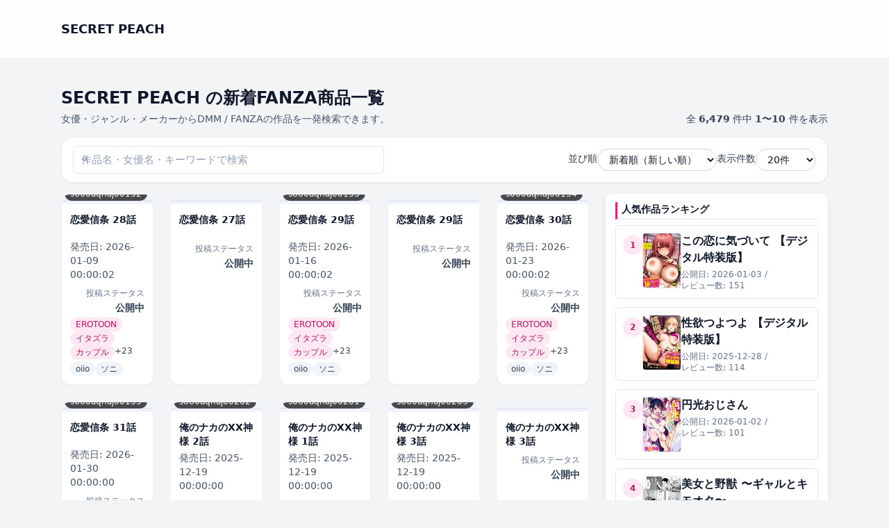

--- FILE ---
content_type: text/html; charset=UTF-8
request_url: https://s-momo.rdy.jp/?cid=k837asani00407
body_size: 56693
content:
<!DOCTYPE html>
<html lang="ja">
<head>
	<meta charset="UTF-8">

	<!-- ▼ レスポンシブ対応 -->
	<meta name="viewport" content="width=device-width, initial-scale=1">
	
			<link rel="canonical" href="https://s-momo.rdy.jp/">
	
	<link rel="next" href="https://s-momo.rdy.jp/page/2/?cid=k837asani00407" />

	
	<title>SECRET PEACH &#8211; 成人向けマンガ</title>
<meta name='robots' content='max-image-preview:large' />
<style id='wp-img-auto-sizes-contain-inline-css' type='text/css'>
img:is([sizes=auto i],[sizes^="auto," i]){contain-intrinsic-size:3000px 1500px}
/*# sourceURL=wp-img-auto-sizes-contain-inline-css */
</style>
<style id='wp-emoji-styles-inline-css' type='text/css'>

	img.wp-smiley, img.emoji {
		display: inline !important;
		border: none !important;
		box-shadow: none !important;
		height: 1em !important;
		width: 1em !important;
		margin: 0 0.07em !important;
		vertical-align: -0.1em !important;
		background: none !important;
		padding: 0 !important;
	}
/*# sourceURL=wp-emoji-styles-inline-css */
</style>
<style id='wp-block-library-inline-css' type='text/css'>
:root{--wp-block-synced-color:#7a00df;--wp-block-synced-color--rgb:122,0,223;--wp-bound-block-color:var(--wp-block-synced-color);--wp-editor-canvas-background:#ddd;--wp-admin-theme-color:#007cba;--wp-admin-theme-color--rgb:0,124,186;--wp-admin-theme-color-darker-10:#006ba1;--wp-admin-theme-color-darker-10--rgb:0,107,160.5;--wp-admin-theme-color-darker-20:#005a87;--wp-admin-theme-color-darker-20--rgb:0,90,135;--wp-admin-border-width-focus:2px}@media (min-resolution:192dpi){:root{--wp-admin-border-width-focus:1.5px}}.wp-element-button{cursor:pointer}:root .has-very-light-gray-background-color{background-color:#eee}:root .has-very-dark-gray-background-color{background-color:#313131}:root .has-very-light-gray-color{color:#eee}:root .has-very-dark-gray-color{color:#313131}:root .has-vivid-green-cyan-to-vivid-cyan-blue-gradient-background{background:linear-gradient(135deg,#00d084,#0693e3)}:root .has-purple-crush-gradient-background{background:linear-gradient(135deg,#34e2e4,#4721fb 50%,#ab1dfe)}:root .has-hazy-dawn-gradient-background{background:linear-gradient(135deg,#faaca8,#dad0ec)}:root .has-subdued-olive-gradient-background{background:linear-gradient(135deg,#fafae1,#67a671)}:root .has-atomic-cream-gradient-background{background:linear-gradient(135deg,#fdd79a,#004a59)}:root .has-nightshade-gradient-background{background:linear-gradient(135deg,#330968,#31cdcf)}:root .has-midnight-gradient-background{background:linear-gradient(135deg,#020381,#2874fc)}:root{--wp--preset--font-size--normal:16px;--wp--preset--font-size--huge:42px}.has-regular-font-size{font-size:1em}.has-larger-font-size{font-size:2.625em}.has-normal-font-size{font-size:var(--wp--preset--font-size--normal)}.has-huge-font-size{font-size:var(--wp--preset--font-size--huge)}.has-text-align-center{text-align:center}.has-text-align-left{text-align:left}.has-text-align-right{text-align:right}.has-fit-text{white-space:nowrap!important}#end-resizable-editor-section{display:none}.aligncenter{clear:both}.items-justified-left{justify-content:flex-start}.items-justified-center{justify-content:center}.items-justified-right{justify-content:flex-end}.items-justified-space-between{justify-content:space-between}.screen-reader-text{border:0;clip-path:inset(50%);height:1px;margin:-1px;overflow:hidden;padding:0;position:absolute;width:1px;word-wrap:normal!important}.screen-reader-text:focus{background-color:#ddd;clip-path:none;color:#444;display:block;font-size:1em;height:auto;left:5px;line-height:normal;padding:15px 23px 14px;text-decoration:none;top:5px;width:auto;z-index:100000}html :where(.has-border-color){border-style:solid}html :where([style*=border-top-color]){border-top-style:solid}html :where([style*=border-right-color]){border-right-style:solid}html :where([style*=border-bottom-color]){border-bottom-style:solid}html :where([style*=border-left-color]){border-left-style:solid}html :where([style*=border-width]){border-style:solid}html :where([style*=border-top-width]){border-top-style:solid}html :where([style*=border-right-width]){border-right-style:solid}html :where([style*=border-bottom-width]){border-bottom-style:solid}html :where([style*=border-left-width]){border-left-style:solid}html :where(img[class*=wp-image-]){height:auto;max-width:100%}:where(figure){margin:0 0 1em}html :where(.is-position-sticky){--wp-admin--admin-bar--position-offset:var(--wp-admin--admin-bar--height,0px)}@media screen and (max-width:600px){html :where(.is-position-sticky){--wp-admin--admin-bar--position-offset:0px}}

/*# sourceURL=wp-block-library-inline-css */
</style><style id='global-styles-inline-css' type='text/css'>
:root{--wp--preset--aspect-ratio--square: 1;--wp--preset--aspect-ratio--4-3: 4/3;--wp--preset--aspect-ratio--3-4: 3/4;--wp--preset--aspect-ratio--3-2: 3/2;--wp--preset--aspect-ratio--2-3: 2/3;--wp--preset--aspect-ratio--16-9: 16/9;--wp--preset--aspect-ratio--9-16: 9/16;--wp--preset--color--black: #000000;--wp--preset--color--cyan-bluish-gray: #abb8c3;--wp--preset--color--white: #ffffff;--wp--preset--color--pale-pink: #f78da7;--wp--preset--color--vivid-red: #cf2e2e;--wp--preset--color--luminous-vivid-orange: #ff6900;--wp--preset--color--luminous-vivid-amber: #fcb900;--wp--preset--color--light-green-cyan: #7bdcb5;--wp--preset--color--vivid-green-cyan: #00d084;--wp--preset--color--pale-cyan-blue: #8ed1fc;--wp--preset--color--vivid-cyan-blue: #0693e3;--wp--preset--color--vivid-purple: #9b51e0;--wp--preset--gradient--vivid-cyan-blue-to-vivid-purple: linear-gradient(135deg,rgb(6,147,227) 0%,rgb(155,81,224) 100%);--wp--preset--gradient--light-green-cyan-to-vivid-green-cyan: linear-gradient(135deg,rgb(122,220,180) 0%,rgb(0,208,130) 100%);--wp--preset--gradient--luminous-vivid-amber-to-luminous-vivid-orange: linear-gradient(135deg,rgb(252,185,0) 0%,rgb(255,105,0) 100%);--wp--preset--gradient--luminous-vivid-orange-to-vivid-red: linear-gradient(135deg,rgb(255,105,0) 0%,rgb(207,46,46) 100%);--wp--preset--gradient--very-light-gray-to-cyan-bluish-gray: linear-gradient(135deg,rgb(238,238,238) 0%,rgb(169,184,195) 100%);--wp--preset--gradient--cool-to-warm-spectrum: linear-gradient(135deg,rgb(74,234,220) 0%,rgb(151,120,209) 20%,rgb(207,42,186) 40%,rgb(238,44,130) 60%,rgb(251,105,98) 80%,rgb(254,248,76) 100%);--wp--preset--gradient--blush-light-purple: linear-gradient(135deg,rgb(255,206,236) 0%,rgb(152,150,240) 100%);--wp--preset--gradient--blush-bordeaux: linear-gradient(135deg,rgb(254,205,165) 0%,rgb(254,45,45) 50%,rgb(107,0,62) 100%);--wp--preset--gradient--luminous-dusk: linear-gradient(135deg,rgb(255,203,112) 0%,rgb(199,81,192) 50%,rgb(65,88,208) 100%);--wp--preset--gradient--pale-ocean: linear-gradient(135deg,rgb(255,245,203) 0%,rgb(182,227,212) 50%,rgb(51,167,181) 100%);--wp--preset--gradient--electric-grass: linear-gradient(135deg,rgb(202,248,128) 0%,rgb(113,206,126) 100%);--wp--preset--gradient--midnight: linear-gradient(135deg,rgb(2,3,129) 0%,rgb(40,116,252) 100%);--wp--preset--font-size--small: 13px;--wp--preset--font-size--medium: 20px;--wp--preset--font-size--large: 36px;--wp--preset--font-size--x-large: 42px;--wp--preset--spacing--20: 0.44rem;--wp--preset--spacing--30: 0.67rem;--wp--preset--spacing--40: 1rem;--wp--preset--spacing--50: 1.5rem;--wp--preset--spacing--60: 2.25rem;--wp--preset--spacing--70: 3.38rem;--wp--preset--spacing--80: 5.06rem;--wp--preset--shadow--natural: 6px 6px 9px rgba(0, 0, 0, 0.2);--wp--preset--shadow--deep: 12px 12px 50px rgba(0, 0, 0, 0.4);--wp--preset--shadow--sharp: 6px 6px 0px rgba(0, 0, 0, 0.2);--wp--preset--shadow--outlined: 6px 6px 0px -3px rgb(255, 255, 255), 6px 6px rgb(0, 0, 0);--wp--preset--shadow--crisp: 6px 6px 0px rgb(0, 0, 0);}:where(.is-layout-flex){gap: 0.5em;}:where(.is-layout-grid){gap: 0.5em;}body .is-layout-flex{display: flex;}.is-layout-flex{flex-wrap: wrap;align-items: center;}.is-layout-flex > :is(*, div){margin: 0;}body .is-layout-grid{display: grid;}.is-layout-grid > :is(*, div){margin: 0;}:where(.wp-block-columns.is-layout-flex){gap: 2em;}:where(.wp-block-columns.is-layout-grid){gap: 2em;}:where(.wp-block-post-template.is-layout-flex){gap: 1.25em;}:where(.wp-block-post-template.is-layout-grid){gap: 1.25em;}.has-black-color{color: var(--wp--preset--color--black) !important;}.has-cyan-bluish-gray-color{color: var(--wp--preset--color--cyan-bluish-gray) !important;}.has-white-color{color: var(--wp--preset--color--white) !important;}.has-pale-pink-color{color: var(--wp--preset--color--pale-pink) !important;}.has-vivid-red-color{color: var(--wp--preset--color--vivid-red) !important;}.has-luminous-vivid-orange-color{color: var(--wp--preset--color--luminous-vivid-orange) !important;}.has-luminous-vivid-amber-color{color: var(--wp--preset--color--luminous-vivid-amber) !important;}.has-light-green-cyan-color{color: var(--wp--preset--color--light-green-cyan) !important;}.has-vivid-green-cyan-color{color: var(--wp--preset--color--vivid-green-cyan) !important;}.has-pale-cyan-blue-color{color: var(--wp--preset--color--pale-cyan-blue) !important;}.has-vivid-cyan-blue-color{color: var(--wp--preset--color--vivid-cyan-blue) !important;}.has-vivid-purple-color{color: var(--wp--preset--color--vivid-purple) !important;}.has-black-background-color{background-color: var(--wp--preset--color--black) !important;}.has-cyan-bluish-gray-background-color{background-color: var(--wp--preset--color--cyan-bluish-gray) !important;}.has-white-background-color{background-color: var(--wp--preset--color--white) !important;}.has-pale-pink-background-color{background-color: var(--wp--preset--color--pale-pink) !important;}.has-vivid-red-background-color{background-color: var(--wp--preset--color--vivid-red) !important;}.has-luminous-vivid-orange-background-color{background-color: var(--wp--preset--color--luminous-vivid-orange) !important;}.has-luminous-vivid-amber-background-color{background-color: var(--wp--preset--color--luminous-vivid-amber) !important;}.has-light-green-cyan-background-color{background-color: var(--wp--preset--color--light-green-cyan) !important;}.has-vivid-green-cyan-background-color{background-color: var(--wp--preset--color--vivid-green-cyan) !important;}.has-pale-cyan-blue-background-color{background-color: var(--wp--preset--color--pale-cyan-blue) !important;}.has-vivid-cyan-blue-background-color{background-color: var(--wp--preset--color--vivid-cyan-blue) !important;}.has-vivid-purple-background-color{background-color: var(--wp--preset--color--vivid-purple) !important;}.has-black-border-color{border-color: var(--wp--preset--color--black) !important;}.has-cyan-bluish-gray-border-color{border-color: var(--wp--preset--color--cyan-bluish-gray) !important;}.has-white-border-color{border-color: var(--wp--preset--color--white) !important;}.has-pale-pink-border-color{border-color: var(--wp--preset--color--pale-pink) !important;}.has-vivid-red-border-color{border-color: var(--wp--preset--color--vivid-red) !important;}.has-luminous-vivid-orange-border-color{border-color: var(--wp--preset--color--luminous-vivid-orange) !important;}.has-luminous-vivid-amber-border-color{border-color: var(--wp--preset--color--luminous-vivid-amber) !important;}.has-light-green-cyan-border-color{border-color: var(--wp--preset--color--light-green-cyan) !important;}.has-vivid-green-cyan-border-color{border-color: var(--wp--preset--color--vivid-green-cyan) !important;}.has-pale-cyan-blue-border-color{border-color: var(--wp--preset--color--pale-cyan-blue) !important;}.has-vivid-cyan-blue-border-color{border-color: var(--wp--preset--color--vivid-cyan-blue) !important;}.has-vivid-purple-border-color{border-color: var(--wp--preset--color--vivid-purple) !important;}.has-vivid-cyan-blue-to-vivid-purple-gradient-background{background: var(--wp--preset--gradient--vivid-cyan-blue-to-vivid-purple) !important;}.has-light-green-cyan-to-vivid-green-cyan-gradient-background{background: var(--wp--preset--gradient--light-green-cyan-to-vivid-green-cyan) !important;}.has-luminous-vivid-amber-to-luminous-vivid-orange-gradient-background{background: var(--wp--preset--gradient--luminous-vivid-amber-to-luminous-vivid-orange) !important;}.has-luminous-vivid-orange-to-vivid-red-gradient-background{background: var(--wp--preset--gradient--luminous-vivid-orange-to-vivid-red) !important;}.has-very-light-gray-to-cyan-bluish-gray-gradient-background{background: var(--wp--preset--gradient--very-light-gray-to-cyan-bluish-gray) !important;}.has-cool-to-warm-spectrum-gradient-background{background: var(--wp--preset--gradient--cool-to-warm-spectrum) !important;}.has-blush-light-purple-gradient-background{background: var(--wp--preset--gradient--blush-light-purple) !important;}.has-blush-bordeaux-gradient-background{background: var(--wp--preset--gradient--blush-bordeaux) !important;}.has-luminous-dusk-gradient-background{background: var(--wp--preset--gradient--luminous-dusk) !important;}.has-pale-ocean-gradient-background{background: var(--wp--preset--gradient--pale-ocean) !important;}.has-electric-grass-gradient-background{background: var(--wp--preset--gradient--electric-grass) !important;}.has-midnight-gradient-background{background: var(--wp--preset--gradient--midnight) !important;}.has-small-font-size{font-size: var(--wp--preset--font-size--small) !important;}.has-medium-font-size{font-size: var(--wp--preset--font-size--medium) !important;}.has-large-font-size{font-size: var(--wp--preset--font-size--large) !important;}.has-x-large-font-size{font-size: var(--wp--preset--font-size--x-large) !important;}
/*# sourceURL=global-styles-inline-css */
</style>

<style id='classic-theme-styles-inline-css' type='text/css'>
/*! This file is auto-generated */
.wp-block-button__link{color:#fff;background-color:#32373c;border-radius:9999px;box-shadow:none;text-decoration:none;padding:calc(.667em + 2px) calc(1.333em + 2px);font-size:1.125em}.wp-block-file__button{background:#32373c;color:#fff;text-decoration:none}
/*# sourceURL=/wp-includes/css/classic-themes.min.css */
</style>
<link rel='stylesheet' id='dmmt-style-css' href='https://s-momo.rdy.jp/wp-content/themes/dmm-auto-theme/style.css?ver=2.0.5' type='text/css' media='all' />
<link rel='stylesheet' id='dmmt-child-style-css' href='https://s-momo.rdy.jp/wp-content/themes/dmm-auto-theme-child/style.css?ver=1.0.0' type='text/css' media='all' />
<link rel='stylesheet' id='dmm-auto-style-css' href='https://s-momo.rdy.jp/wp-content/themes/dmm-auto-theme/assets/build/style.css?ver=1768256794' type='text/css' media='all' />
<link rel="https://api.w.org/" href="https://s-momo.rdy.jp/wp-json/" /><link rel="EditURI" type="application/rsd+xml" title="RSD" href="https://s-momo.rdy.jp/xmlrpc.php?rsd" />
<meta name="generator" content="WordPress 6.9" />
	<!-- DMM Auto Theme: OGP / Twitter Card -->
	<meta property="og:title" content="SECRET PEACH &#8211; 成人向けマンガ">
	<meta property="og:description" content="成人向けマンガ">
	<meta property="og:url" content="https://s-momo.rdy.jp/dmm-item/s660aqnaj00132/">
	<meta property="og:site_name" content="SECRET PEACH">
	<meta property="og:type" content="website">
	
	<meta name="twitter:card" content="summary">
	<meta name="twitter:title" content="SECRET PEACH &#8211; 成人向けマンガ">
	<meta name="twitter:description" content="成人向けマンガ">
			<!-- Google tag (gtag.js) / GA4 -->
	<script async src="https://www.googletagmanager.com/gtag/js?id=G-JQB61FDNZL"></script>
	<script>
		window.dataLayer = window.dataLayer || [];
		function gtag(){dataLayer.push(arguments);}
		gtag('js', new Date());
		gtag('config', 'G-JQB61FDNZL');
	</script>
	</head>

<body class="home blog wp-embed-responsive wp-theme-dmm-auto-theme wp-child-theme-dmm-auto-theme-child">
<header class="dmmt-header sticky top-0 z-50 bg-white/90 backdrop-blur border-b border-slate-200">
	<div class="max-w-6xl mx-auto px-3 sm:px-4 lg:px-6 h-14 flex items-center justify-between gap-3">
		
		<!-- ロゴ -->
		<div class="flex items-center gap-2 min-w-0">
			<a href="https://s-momo.rdy.jp/" class="flex items-center gap-2">
									<span class="font-bold text-slate-900 text-base sm:text-lg truncate">
						SECRET PEACH					</span>
								</a>
		</div>

		<!-- PC ナビ（lg 以上で表示） -->
		<nav id="dmmt-header-nav" 
		class="hidden lg:flex items-center gap-5 text-[15px] font-medium text-slate-800">
					</nav>

		<!-- ハンバーガー（lg 未満で表示） -->
		<button
			type="button"
			id="dmmt-menu-toggle"
			class="inline-flex items-center justify-center lg:hidden rounded-full border border-slate-300 bg-white px-3 py-1.5 text-sm text-slate-700 shadow-sm"
			aria-label="メニューを開閉"
			aria-expanded="false"
		>
			<span class="mr-1.5 text-xs">MENU</span>
			<span class="flex flex-col gap-[3px]">
				<span class="block w-3.5 h-[2px] bg-slate-700 rounded"></span>
				<span class="block w-3.5 h-[2px] bg-slate-700 rounded"></span>
				<span class="block w-3.5 h-[2px] bg-slate-700 rounded"></span>
			</span>
		</button>
	</div>

	<!-- スマホドロワー（初期は非表示） -->
	<nav
		id="dmmt-mobile-nav"
		class="lg:hidden hidden border-t border-slate-200 bg-white"
	>
		<div class="max-w-6xl mx-auto px-3 sm:px-4 lg:px-6 py-1">
					</div>
	</nav>
</header>

<main class="site-main">
<main class="dmmt-main py-4 sm:py-6">
	<div class="max-w-6xl mx-auto px-3 sm:px-4 lg:px-6">

		<!-- タイトル + 件数 -->
		<div class="flex flex-col gap-2 sm:flex-row sm:items-end sm:justify-between mb-4">
			<div class="min-w-0">
				<h1 class="text-xl sm:text-2xl font-bold text-slate-900 leading-snug line-clamp-2">
					SECRET PEACH の新着FANZA商品一覧				</h1>

				
					<p class="mt-1 text-xs sm:text-sm text-slate-600">
						女優・ジャンル・メーカーからDMM / FANZAの作品を一発検索できます。					</p>

							</div>

							<div class="text-xs sm:text-sm text-slate-700 mt-1 sm:mt-0">
					全 <span class="font-semibold">6,479</span> 件中
					<span class="font-semibold">
						1〜10					</span> 件を表示
				</div>
					</div>

		<!-- ★ タイトル下ウィジェット（ホーム/一覧で自動切替） -->
		
		<!-- 検索 + 並び順 + 表示件数：ツールバー -->
		<form
			method="get"
			action="https://s-momo.rdy.jp/?cid=k837asani00407"
			class="mb-4 bg-white border border-slate-200/80 rounded-2xl px-3 py-3 sm:px-4 sm:py-3 shadow-sm flex flex-col gap-3 md:flex-row md:items-center md:justify-between"
		>
			<input type="hidden" name="cid" value="k837asani00407" />
			<!-- 左：検索ボックス（常に幅いっぱい） -->
			<div class="w-full md:max-w-md">
				<div class="relative">
					<input
						type="search"
						name="s"
						value=""
						class="w-full border border-slate-300 rounded-full pl-9 pr-10 py-2 text-sm
							   focus:outline-none focus:ring-2 focus:ring-pink-500 focus:border-pink-400
							   placeholder:text-slate-400 bg-white"
						placeholder="作品名・女優名・キーワードで検索"
					/>
					<span class="absolute left-3 top-1/2 -translate-y-1/2 text-slate-400 text-xs">
						🔍
					</span>

									</div>
			</div>

			<!-- 右：並び順 & 表示件数 -->
			<div class="flex flex-col sm:flex-row sm:flex-wrap items-stretch sm:items-center gap-2 sm:gap-3 md:gap-4 w-full md:w-auto sm:justify-end">

				<div class="flex items-center justify-between sm:justify-start gap-2 w-full sm:w-auto">
					<label for="sort" class="text-slate-700 text-sm whitespace-nowrap">並び順</label>
					<select
						name="sort"
						id="sort"
						onchange="this.form.submit()"
						class="border border-slate-300 rounded-full px-3 py-1.5 text-sm bg-white
							   focus:outline-none focus:ring-2 focus:ring-pink-500 focus:border-pink-400
							   w-40 sm:w-auto"
					>
						<option value="new"    selected='selected'>新着順（新しい順）</option>
						<option value="old"   >古い順</option>
						<option value="title" >タイトル順</option>
						<option value="rand"  >ランダム</option>
					</select>
				</div>

				<div class="flex items-center justify-between sm:justify-start gap-2 w-full sm:w-auto">
					<label for="per_page" class="text-slate-700 text-sm whitespace-nowrap">表示件数</label>
					<select
						name="per_page"
						id="per_page"
						onchange="this.form.submit()"
						class="border border-slate-300 rounded-full px-3 py-1.5 text-sm bg-white
							   focus:outline-none focus:ring-2 focus:ring-pink-500 focus:border-pink-400
							   w-32 sm:w-auto"
					>
													<option value="20" >
								20件
							</option>
													<option value="60" >
								60件
							</option>
													<option value="120" >
								120件
							</option>
											</select>
				</div>

			</div>
		</form>

		<!-- 絞り込みバッジ -->
		
		
			<!-- ★ 1カラム/2カラム切替（左メイン・右サイドバー） -->
			<div class="grid grid-cols-1 lg:grid-cols-[minmax(0,1fr)_320px] gap-6">

				<!-- メイン -->
				<div class="min-w-0">

					<!-- カードグリッド -->
					<div class="grid grid-cols-2 sm:grid-cols-3 lg:grid-cols-5 gap-3 sm:gap-4 md:gap-6">
						<a
	href="https://s-momo.rdy.jp/dmm-item/s660aqnaj00132/"
	class="group block bg-white rounded-xl shadow-sm hover:shadow-md transition-shadow duration-200 overflow-hidden border border-slate-100 "
>
	<!-- 画像部分 -->
	<div class="relative bg-slate-100 flex items-center justify-center pt-2 pb-1">
		<div
			class="relative w-full overflow-hidden rounded-sm bg-slate-100 border border-slate-200"
			style="aspect-ratio: 90 / 122;"
		>
							<img
					src="https://s-momo.rdy.jp/wp-content/uploads/2026/01/s660aqnaj00132pt.jpg"
					alt="恋愛信条 28話"
					loading="lazy"
					decoding="async"
					class="absolute inset-0 w-full h-full object-cover transition-transform duration-200 group-hover:scale-[1.03]"
				/>
					</div>

					<div class="absolute bottom-1 left-1">
				<span class="inline-flex items-center rounded-full bg-black/70 text-white text-[11px] sm:text-xs px-2 py-0.5">
					s660aqnaj00132				</span>
			</div>
			</div>

	<!-- テキスト部分 -->
	<div class="p-2 sm:p-3 flex flex-col gap-1">
		<h2 class="text-xs sm:text-sm font-semibold text-slate-900 leading-snug line-clamp-2 min-h-[2.5em]">
			恋愛信条 28話		</h2>

					<div class="mt-1 text-xs sm:text-sm text-slate-600">
				発売日:
				<span>2026-01-09 00:00:02</span>
			</div>
		
					<div class="text-right mt-1">
				<span class="text-slate-500 text-[11px] sm:text-xs">投稿ステータス</span>
				<div class="font-semibold text-xs sm:text-sm text-slate-700">
					公開中				</div>
			</div>
		
					<!-- カテゴリバッジ -->
							<div class="mt-1 flex flex-wrap gap-1">
											<span class="inline-flex items-center px-2 py-0.5 rounded-full text-xs sm:text-xs font-medium bg-pink-100 text-pink-700">
							EROTOON						</span>
											<span class="inline-flex items-center px-2 py-0.5 rounded-full text-xs sm:text-xs font-medium bg-pink-100 text-pink-700">
							イタズラ						</span>
											<span class="inline-flex items-center px-2 py-0.5 rounded-full text-xs sm:text-xs font-medium bg-pink-100 text-pink-700">
							カップル						</span>
					
											<span class="text-xs sm:text-xs text-slate-700">
							+23						</span>
									</div>
			
			<!-- タグバッジ -->
							<div class="mt-1 flex flex-wrap gap-1">
											<span class="inline-flex items-center px-2 py-0.5 rounded-full text-xs sm:text-xs font-medium bg-slate-100 text-slate-700">
							oiio						</span>
											<span class="inline-flex items-center px-2 py-0.5 rounded-full text-xs sm:text-xs font-medium bg-slate-100 text-slate-700">
							ソニ						</span>
					
									</div>
						</div>
</a><a
	href="https://s-momo.rdy.jp/dmm-item/s660aqnaj00131/"
	class="group block bg-white rounded-xl shadow-sm hover:shadow-md transition-shadow duration-200 overflow-hidden border border-slate-100 "
>
	<!-- 画像部分 -->
	<div class="relative bg-slate-100 flex items-center justify-center pt-2 pb-1">
		<div
			class="relative w-full overflow-hidden rounded-sm bg-slate-100 border border-slate-200"
			style="aspect-ratio: 90 / 122;"
		>
							<div class="absolute inset-0 flex items-center justify-center text-xs text-slate-400">
					No Image
				</div>
					</div>

			</div>

	<!-- テキスト部分 -->
	<div class="p-2 sm:p-3 flex flex-col gap-1">
		<h2 class="text-xs sm:text-sm font-semibold text-slate-900 leading-snug line-clamp-2 min-h-[2.5em]">
			恋愛信条 27話		</h2>

		
					<div class="text-right mt-1">
				<span class="text-slate-500 text-[11px] sm:text-xs">投稿ステータス</span>
				<div class="font-semibold text-xs sm:text-sm text-slate-700">
					公開中				</div>
			</div>
		
					<!-- カテゴリバッジ -->
			
			<!-- タグバッジ -->
						</div>
</a><a
	href="https://s-momo.rdy.jp/dmm-item/s660aqnaj00133-2/"
	class="group block bg-white rounded-xl shadow-sm hover:shadow-md transition-shadow duration-200 overflow-hidden border border-slate-100 "
>
	<!-- 画像部分 -->
	<div class="relative bg-slate-100 flex items-center justify-center pt-2 pb-1">
		<div
			class="relative w-full overflow-hidden rounded-sm bg-slate-100 border border-slate-200"
			style="aspect-ratio: 90 / 122;"
		>
							<img
					src="https://s-momo.rdy.jp/wp-content/uploads/2026/01/s660aqnaj00133pt-1.jpg"
					alt="恋愛信条 29話"
					loading="lazy"
					decoding="async"
					class="absolute inset-0 w-full h-full object-cover transition-transform duration-200 group-hover:scale-[1.03]"
				/>
					</div>

					<div class="absolute bottom-1 left-1">
				<span class="inline-flex items-center rounded-full bg-black/70 text-white text-[11px] sm:text-xs px-2 py-0.5">
					s660aqnaj00133				</span>
			</div>
			</div>

	<!-- テキスト部分 -->
	<div class="p-2 sm:p-3 flex flex-col gap-1">
		<h2 class="text-xs sm:text-sm font-semibold text-slate-900 leading-snug line-clamp-2 min-h-[2.5em]">
			恋愛信条 29話		</h2>

					<div class="mt-1 text-xs sm:text-sm text-slate-600">
				発売日:
				<span>2026-01-16 00:00:02</span>
			</div>
		
					<div class="text-right mt-1">
				<span class="text-slate-500 text-[11px] sm:text-xs">投稿ステータス</span>
				<div class="font-semibold text-xs sm:text-sm text-slate-700">
					公開中				</div>
			</div>
		
					<!-- カテゴリバッジ -->
							<div class="mt-1 flex flex-wrap gap-1">
											<span class="inline-flex items-center px-2 py-0.5 rounded-full text-xs sm:text-xs font-medium bg-pink-100 text-pink-700">
							EROTOON						</span>
											<span class="inline-flex items-center px-2 py-0.5 rounded-full text-xs sm:text-xs font-medium bg-pink-100 text-pink-700">
							イタズラ						</span>
											<span class="inline-flex items-center px-2 py-0.5 rounded-full text-xs sm:text-xs font-medium bg-pink-100 text-pink-700">
							カップル						</span>
					
											<span class="text-xs sm:text-xs text-slate-700">
							+23						</span>
									</div>
			
			<!-- タグバッジ -->
							<div class="mt-1 flex flex-wrap gap-1">
											<span class="inline-flex items-center px-2 py-0.5 rounded-full text-xs sm:text-xs font-medium bg-slate-100 text-slate-700">
							oiio						</span>
											<span class="inline-flex items-center px-2 py-0.5 rounded-full text-xs sm:text-xs font-medium bg-slate-100 text-slate-700">
							ソニ						</span>
					
									</div>
						</div>
</a><a
	href="https://s-momo.rdy.jp/dmm-item/s660aqnaj00133/"
	class="group block bg-white rounded-xl shadow-sm hover:shadow-md transition-shadow duration-200 overflow-hidden border border-slate-100 "
>
	<!-- 画像部分 -->
	<div class="relative bg-slate-100 flex items-center justify-center pt-2 pb-1">
		<div
			class="relative w-full overflow-hidden rounded-sm bg-slate-100 border border-slate-200"
			style="aspect-ratio: 90 / 122;"
		>
							<div class="absolute inset-0 flex items-center justify-center text-xs text-slate-400">
					No Image
				</div>
					</div>

			</div>

	<!-- テキスト部分 -->
	<div class="p-2 sm:p-3 flex flex-col gap-1">
		<h2 class="text-xs sm:text-sm font-semibold text-slate-900 leading-snug line-clamp-2 min-h-[2.5em]">
			恋愛信条 29話		</h2>

		
					<div class="text-right mt-1">
				<span class="text-slate-500 text-[11px] sm:text-xs">投稿ステータス</span>
				<div class="font-semibold text-xs sm:text-sm text-slate-700">
					公開中				</div>
			</div>
		
					<!-- カテゴリバッジ -->
			
			<!-- タグバッジ -->
						</div>
</a><a
	href="https://s-momo.rdy.jp/dmm-item/s660aqnaj00134/"
	class="group block bg-white rounded-xl shadow-sm hover:shadow-md transition-shadow duration-200 overflow-hidden border border-slate-100 "
>
	<!-- 画像部分 -->
	<div class="relative bg-slate-100 flex items-center justify-center pt-2 pb-1">
		<div
			class="relative w-full overflow-hidden rounded-sm bg-slate-100 border border-slate-200"
			style="aspect-ratio: 90 / 122;"
		>
							<img
					src="https://s-momo.rdy.jp/wp-content/uploads/2026/01/s660aqnaj00134pt-4.jpg"
					alt="恋愛信条 30話"
					loading="lazy"
					decoding="async"
					class="absolute inset-0 w-full h-full object-cover transition-transform duration-200 group-hover:scale-[1.03]"
				/>
					</div>

					<div class="absolute bottom-1 left-1">
				<span class="inline-flex items-center rounded-full bg-black/70 text-white text-[11px] sm:text-xs px-2 py-0.5">
					s660aqnaj00134				</span>
			</div>
			</div>

	<!-- テキスト部分 -->
	<div class="p-2 sm:p-3 flex flex-col gap-1">
		<h2 class="text-xs sm:text-sm font-semibold text-slate-900 leading-snug line-clamp-2 min-h-[2.5em]">
			恋愛信条 30話		</h2>

					<div class="mt-1 text-xs sm:text-sm text-slate-600">
				発売日:
				<span>2026-01-23 00:00:02</span>
			</div>
		
					<div class="text-right mt-1">
				<span class="text-slate-500 text-[11px] sm:text-xs">投稿ステータス</span>
				<div class="font-semibold text-xs sm:text-sm text-slate-700">
					公開中				</div>
			</div>
		
					<!-- カテゴリバッジ -->
							<div class="mt-1 flex flex-wrap gap-1">
											<span class="inline-flex items-center px-2 py-0.5 rounded-full text-xs sm:text-xs font-medium bg-pink-100 text-pink-700">
							EROTOON						</span>
											<span class="inline-flex items-center px-2 py-0.5 rounded-full text-xs sm:text-xs font-medium bg-pink-100 text-pink-700">
							イタズラ						</span>
											<span class="inline-flex items-center px-2 py-0.5 rounded-full text-xs sm:text-xs font-medium bg-pink-100 text-pink-700">
							カップル						</span>
					
											<span class="text-xs sm:text-xs text-slate-700">
							+23						</span>
									</div>
			
			<!-- タグバッジ -->
							<div class="mt-1 flex flex-wrap gap-1">
											<span class="inline-flex items-center px-2 py-0.5 rounded-full text-xs sm:text-xs font-medium bg-slate-100 text-slate-700">
							oiio						</span>
											<span class="inline-flex items-center px-2 py-0.5 rounded-full text-xs sm:text-xs font-medium bg-slate-100 text-slate-700">
							ソニ						</span>
					
									</div>
						</div>
</a><a
	href="https://s-momo.rdy.jp/dmm-item/s660aqnaj00135/"
	class="group block bg-white rounded-xl shadow-sm hover:shadow-md transition-shadow duration-200 overflow-hidden border border-slate-100 "
>
	<!-- 画像部分 -->
	<div class="relative bg-slate-100 flex items-center justify-center pt-2 pb-1">
		<div
			class="relative w-full overflow-hidden rounded-sm bg-slate-100 border border-slate-200"
			style="aspect-ratio: 90 / 122;"
		>
							<img
					src="https://s-momo.rdy.jp/wp-content/uploads/2026/01/s660aqnaj00135pt-4.jpg"
					alt="恋愛信条 31話"
					loading="lazy"
					decoding="async"
					class="absolute inset-0 w-full h-full object-cover transition-transform duration-200 group-hover:scale-[1.03]"
				/>
					</div>

					<div class="absolute bottom-1 left-1">
				<span class="inline-flex items-center rounded-full bg-black/70 text-white text-[11px] sm:text-xs px-2 py-0.5">
					s660aqnaj00135				</span>
			</div>
			</div>

	<!-- テキスト部分 -->
	<div class="p-2 sm:p-3 flex flex-col gap-1">
		<h2 class="text-xs sm:text-sm font-semibold text-slate-900 leading-snug line-clamp-2 min-h-[2.5em]">
			恋愛信条 31話		</h2>

					<div class="mt-1 text-xs sm:text-sm text-slate-600">
				発売日:
				<span>2026-01-30 00:00:00</span>
			</div>
		
					<div class="text-right mt-1">
				<span class="text-slate-500 text-[11px] sm:text-xs">投稿ステータス</span>
				<div class="font-semibold text-xs sm:text-sm text-slate-700">
					公開中				</div>
			</div>
		
					<!-- カテゴリバッジ -->
							<div class="mt-1 flex flex-wrap gap-1">
											<span class="inline-flex items-center px-2 py-0.5 rounded-full text-xs sm:text-xs font-medium bg-pink-100 text-pink-700">
							EROTOON						</span>
											<span class="inline-flex items-center px-2 py-0.5 rounded-full text-xs sm:text-xs font-medium bg-pink-100 text-pink-700">
							イタズラ						</span>
											<span class="inline-flex items-center px-2 py-0.5 rounded-full text-xs sm:text-xs font-medium bg-pink-100 text-pink-700">
							カップル						</span>
					
											<span class="text-xs sm:text-xs text-slate-700">
							+23						</span>
									</div>
			
			<!-- タグバッジ -->
							<div class="mt-1 flex flex-wrap gap-1">
											<span class="inline-flex items-center px-2 py-0.5 rounded-full text-xs sm:text-xs font-medium bg-slate-100 text-slate-700">
							oiio						</span>
											<span class="inline-flex items-center px-2 py-0.5 rounded-full text-xs sm:text-xs font-medium bg-slate-100 text-slate-700">
							ソニ						</span>
					
									</div>
						</div>
</a><a
	href="https://s-momo.rdy.jp/dmm-item/s660aqnaj00202/"
	class="group block bg-white rounded-xl shadow-sm hover:shadow-md transition-shadow duration-200 overflow-hidden border border-slate-100 "
>
	<!-- 画像部分 -->
	<div class="relative bg-slate-100 flex items-center justify-center pt-2 pb-1">
		<div
			class="relative w-full overflow-hidden rounded-sm bg-slate-100 border border-slate-200"
			style="aspect-ratio: 90 / 122;"
		>
							<img
					src="https://s-momo.rdy.jp/wp-content/uploads/2026/01/s660aqnaj00202pt-7.jpg"
					alt="俺のナカのXX神様 2話"
					loading="lazy"
					decoding="async"
					class="absolute inset-0 w-full h-full object-cover transition-transform duration-200 group-hover:scale-[1.03]"
				/>
					</div>

					<div class="absolute bottom-1 left-1">
				<span class="inline-flex items-center rounded-full bg-black/70 text-white text-[11px] sm:text-xs px-2 py-0.5">
					s660aqnaj00202				</span>
			</div>
			</div>

	<!-- テキスト部分 -->
	<div class="p-2 sm:p-3 flex flex-col gap-1">
		<h2 class="text-xs sm:text-sm font-semibold text-slate-900 leading-snug line-clamp-2 min-h-[2.5em]">
			俺のナカのXX神様 2話		</h2>

					<div class="mt-1 text-xs sm:text-sm text-slate-600">
				発売日:
				<span>2025-12-19 00:00:00</span>
			</div>
		
					<div class="text-right mt-1">
				<span class="text-slate-500 text-[11px] sm:text-xs">投稿ステータス</span>
				<div class="font-semibold text-xs sm:text-sm text-slate-700">
					公開中				</div>
			</div>
		
					<!-- カテゴリバッジ -->
							<div class="mt-1 flex flex-wrap gap-1">
											<span class="inline-flex items-center px-2 py-0.5 rounded-full text-xs sm:text-xs font-medium bg-pink-100 text-pink-700">
							EROTOON						</span>
											<span class="inline-flex items-center px-2 py-0.5 rounded-full text-xs sm:text-xs font-medium bg-pink-100 text-pink-700">
							お姉さん						</span>
											<span class="inline-flex items-center px-2 py-0.5 rounded-full text-xs sm:text-xs font-medium bg-pink-100 text-pink-700">
							ギャル						</span>
					
											<span class="text-xs sm:text-xs text-slate-700">
							+31						</span>
									</div>
			
			<!-- タグバッジ -->
							<div class="mt-1 flex flex-wrap gap-1">
											<span class="inline-flex items-center px-2 py-0.5 rounded-full text-xs sm:text-xs font-medium bg-slate-100 text-slate-700">
							うへん						</span>
											<span class="inline-flex items-center px-2 py-0.5 rounded-full text-xs sm:text-xs font-medium bg-slate-100 text-slate-700">
							そっくん						</span>
					
									</div>
						</div>
</a><a
	href="https://s-momo.rdy.jp/dmm-item/s660aqnaj00201/"
	class="group block bg-white rounded-xl shadow-sm hover:shadow-md transition-shadow duration-200 overflow-hidden border border-slate-100 "
>
	<!-- 画像部分 -->
	<div class="relative bg-slate-100 flex items-center justify-center pt-2 pb-1">
		<div
			class="relative w-full overflow-hidden rounded-sm bg-slate-100 border border-slate-200"
			style="aspect-ratio: 90 / 122;"
		>
							<img
					src="https://s-momo.rdy.jp/wp-content/uploads/2026/01/s660aqnaj00201pt-5.jpg"
					alt="俺のナカのXX神様 1話"
					loading="lazy"
					decoding="async"
					class="absolute inset-0 w-full h-full object-cover transition-transform duration-200 group-hover:scale-[1.03]"
				/>
					</div>

					<div class="absolute bottom-1 left-1">
				<span class="inline-flex items-center rounded-full bg-black/70 text-white text-[11px] sm:text-xs px-2 py-0.5">
					s660aqnaj00201				</span>
			</div>
			</div>

	<!-- テキスト部分 -->
	<div class="p-2 sm:p-3 flex flex-col gap-1">
		<h2 class="text-xs sm:text-sm font-semibold text-slate-900 leading-snug line-clamp-2 min-h-[2.5em]">
			俺のナカのXX神様 1話		</h2>

					<div class="mt-1 text-xs sm:text-sm text-slate-600">
				発売日:
				<span>2025-12-19 00:00:00</span>
			</div>
		
					<div class="text-right mt-1">
				<span class="text-slate-500 text-[11px] sm:text-xs">投稿ステータス</span>
				<div class="font-semibold text-xs sm:text-sm text-slate-700">
					公開中				</div>
			</div>
		
					<!-- カテゴリバッジ -->
							<div class="mt-1 flex flex-wrap gap-1">
											<span class="inline-flex items-center px-2 py-0.5 rounded-full text-xs sm:text-xs font-medium bg-pink-100 text-pink-700">
							EROTOON						</span>
											<span class="inline-flex items-center px-2 py-0.5 rounded-full text-xs sm:text-xs font-medium bg-pink-100 text-pink-700">
							お姉さん						</span>
											<span class="inline-flex items-center px-2 py-0.5 rounded-full text-xs sm:text-xs font-medium bg-pink-100 text-pink-700">
							ギャル						</span>
					
											<span class="text-xs sm:text-xs text-slate-700">
							+31						</span>
									</div>
			
			<!-- タグバッジ -->
							<div class="mt-1 flex flex-wrap gap-1">
											<span class="inline-flex items-center px-2 py-0.5 rounded-full text-xs sm:text-xs font-medium bg-slate-100 text-slate-700">
							うへん						</span>
											<span class="inline-flex items-center px-2 py-0.5 rounded-full text-xs sm:text-xs font-medium bg-slate-100 text-slate-700">
							そっくん						</span>
					
									</div>
						</div>
</a><a
	href="https://s-momo.rdy.jp/dmm-item/s660aqnaj00203-2/"
	class="group block bg-white rounded-xl shadow-sm hover:shadow-md transition-shadow duration-200 overflow-hidden border border-slate-100 "
>
	<!-- 画像部分 -->
	<div class="relative bg-slate-100 flex items-center justify-center pt-2 pb-1">
		<div
			class="relative w-full overflow-hidden rounded-sm bg-slate-100 border border-slate-200"
			style="aspect-ratio: 90 / 122;"
		>
							<img
					src="https://s-momo.rdy.jp/wp-content/uploads/2026/01/s660aqnaj00203pt-8.jpg"
					alt="俺のナカのXX神様 3話"
					loading="lazy"
					decoding="async"
					class="absolute inset-0 w-full h-full object-cover transition-transform duration-200 group-hover:scale-[1.03]"
				/>
					</div>

					<div class="absolute bottom-1 left-1">
				<span class="inline-flex items-center rounded-full bg-black/70 text-white text-[11px] sm:text-xs px-2 py-0.5">
					s660aqnaj00203				</span>
			</div>
			</div>

	<!-- テキスト部分 -->
	<div class="p-2 sm:p-3 flex flex-col gap-1">
		<h2 class="text-xs sm:text-sm font-semibold text-slate-900 leading-snug line-clamp-2 min-h-[2.5em]">
			俺のナカのXX神様 3話		</h2>

					<div class="mt-1 text-xs sm:text-sm text-slate-600">
				発売日:
				<span>2025-12-19 00:00:00</span>
			</div>
		
					<div class="text-right mt-1">
				<span class="text-slate-500 text-[11px] sm:text-xs">投稿ステータス</span>
				<div class="font-semibold text-xs sm:text-sm text-slate-700">
					公開中				</div>
			</div>
		
					<!-- カテゴリバッジ -->
							<div class="mt-1 flex flex-wrap gap-1">
											<span class="inline-flex items-center px-2 py-0.5 rounded-full text-xs sm:text-xs font-medium bg-pink-100 text-pink-700">
							EROTOON						</span>
											<span class="inline-flex items-center px-2 py-0.5 rounded-full text-xs sm:text-xs font-medium bg-pink-100 text-pink-700">
							お姉さん						</span>
											<span class="inline-flex items-center px-2 py-0.5 rounded-full text-xs sm:text-xs font-medium bg-pink-100 text-pink-700">
							ギャル						</span>
					
											<span class="text-xs sm:text-xs text-slate-700">
							+31						</span>
									</div>
			
			<!-- タグバッジ -->
							<div class="mt-1 flex flex-wrap gap-1">
											<span class="inline-flex items-center px-2 py-0.5 rounded-full text-xs sm:text-xs font-medium bg-slate-100 text-slate-700">
							うへん						</span>
											<span class="inline-flex items-center px-2 py-0.5 rounded-full text-xs sm:text-xs font-medium bg-slate-100 text-slate-700">
							そっくん						</span>
					
									</div>
						</div>
</a><a
	href="https://s-momo.rdy.jp/dmm-item/s660aqnaj00203/"
	class="group block bg-white rounded-xl shadow-sm hover:shadow-md transition-shadow duration-200 overflow-hidden border border-slate-100 "
>
	<!-- 画像部分 -->
	<div class="relative bg-slate-100 flex items-center justify-center pt-2 pb-1">
		<div
			class="relative w-full overflow-hidden rounded-sm bg-slate-100 border border-slate-200"
			style="aspect-ratio: 90 / 122;"
		>
							<div class="absolute inset-0 flex items-center justify-center text-xs text-slate-400">
					No Image
				</div>
					</div>

			</div>

	<!-- テキスト部分 -->
	<div class="p-2 sm:p-3 flex flex-col gap-1">
		<h2 class="text-xs sm:text-sm font-semibold text-slate-900 leading-snug line-clamp-2 min-h-[2.5em]">
			俺のナカのXX神様 3話		</h2>

		
					<div class="text-right mt-1">
				<span class="text-slate-500 text-[11px] sm:text-xs">投稿ステータス</span>
				<div class="font-semibold text-xs sm:text-sm text-slate-700">
					公開中				</div>
			</div>
		
					<!-- カテゴリバッジ -->
			
			<!-- タグバッジ -->
						</div>
</a>					</div>

					<!-- ★ カードグリッド下ウィジェット（ホーム/一覧で自動切替） -->
					
					<!-- ページネーション -->
					<div class="dmm-item-archive-pagination mt-6">
						<span aria-current="page" class="page-numbers current">1</span>
<a class="page-numbers" href="https://s-momo.rdy.jp/page/2/?cid=k837asani00407">2</a>
<span class="page-numbers dots">&hellip;</span>
<a class="page-numbers" href="https://s-momo.rdy.jp/page/648/?cid=k837asani00407">648</a>
<a class="next page-numbers" href="https://s-momo.rdy.jp/page/2/?cid=k837asani00407">
								<span class="inline sm:hidden">次ページ</span>
								<span class="hidden sm:inline">次へ</span>
							</a>					</div>

				</div><!-- /メイン -->

				<!-- サイドバー -->
									<aside class="dmmt-archive-sidebar space-y-4">
						<section id="dmmt_popular_items-4" class="widget widget_dmmt_popular_items"><h2 class="widget-title text-sm font-semibold mb-2">人気作品ランキング</h2>
			<ol class="space-y-3 text-[14px] sm:text-base">
														<li>
						<a
							href="https://s-momo.rdy.jp/dmm-item/dmmmg_3786/"
							class="flex gap-3 p-2.5 rounded-md border border-slate-200 bg-white hover:bg-slate-50 hover:shadow-sm transition text-slate-900 no-underline"
						>
							<div class="flex flex-col items-center justify-start pt-1 flex-shrink-0">
								<span class="inline-flex items-center justify-center w-7 h-7 rounded-full bg-pink-100 text-pink-700 text-[12px] font-bold">
									1								</span>
							</div>

							<div class="w-14 h-20 bg-slate-100 rounded overflow-hidden border border-slate-200 flex-shrink-0">
																	<img
										src="https://s-momo.rdy.jp/wp-content/uploads/2026/01/dmmmg_3786pt-4.jpg"
										alt="この恋に気づいて 【デジタル特装版】"
										class="w-full h-full object-cover"
										loading="lazy"
									/>
															</div>

							<div class="min-w-0">
								<div class="line-clamp-2 text-sm sm:text-base font-semibold">
									この恋に気づいて 【デジタル特装版】								</div>

								<div class="mt-1 text-[12px] sm:text-xs text-slate-500 flex flex-wrap items-center gap-1">
									<span>公開日: 2026-01-03</span>
																			<span class="mx-1">/</span>
										<span>
											レビュー数: 											151										</span>
																	</div>
							</div>
						</a>
					</li>
																			<li>
						<a
							href="https://s-momo.rdy.jp/dmm-item/k568agotp02611/"
							class="flex gap-3 p-2.5 rounded-md border border-slate-200 bg-white hover:bg-slate-50 hover:shadow-sm transition text-slate-900 no-underline"
						>
							<div class="flex flex-col items-center justify-start pt-1 flex-shrink-0">
								<span class="inline-flex items-center justify-center w-7 h-7 rounded-full bg-pink-100 text-pink-700 text-[12px] font-bold">
									2								</span>
							</div>

							<div class="w-14 h-20 bg-slate-100 rounded overflow-hidden border border-slate-200 flex-shrink-0">
																	<img
										src="https://s-momo.rdy.jp/wp-content/uploads/2025/12/k568agotp02611pt-27.jpg"
										alt="性欲つよつよ 【デジタル特装版】"
										class="w-full h-full object-cover"
										loading="lazy"
									/>
															</div>

							<div class="min-w-0">
								<div class="line-clamp-2 text-sm sm:text-base font-semibold">
									性欲つよつよ 【デジタル特装版】								</div>

								<div class="mt-1 text-[12px] sm:text-xs text-slate-500 flex flex-wrap items-center gap-1">
									<span>公開日: 2025-12-28</span>
																			<span class="mx-1">/</span>
										<span>
											レビュー数: 											114										</span>
																	</div>
							</div>
						</a>
					</li>
																			<li>
						<a
							href="https://s-momo.rdy.jp/dmm-item/b120ahit00813/"
							class="flex gap-3 p-2.5 rounded-md border border-slate-200 bg-white hover:bg-slate-50 hover:shadow-sm transition text-slate-900 no-underline"
						>
							<div class="flex flex-col items-center justify-start pt-1 flex-shrink-0">
								<span class="inline-flex items-center justify-center w-7 h-7 rounded-full bg-pink-100 text-pink-700 text-[12px] font-bold">
									3								</span>
							</div>

							<div class="w-14 h-20 bg-slate-100 rounded overflow-hidden border border-slate-200 flex-shrink-0">
																	<img
										src="https://s-momo.rdy.jp/wp-content/uploads/2026/01/b120ahit00813pt-4.jpg"
										alt="円光おじさん"
										class="w-full h-full object-cover"
										loading="lazy"
									/>
															</div>

							<div class="min-w-0">
								<div class="line-clamp-2 text-sm sm:text-base font-semibold">
									円光おじさん								</div>

								<div class="mt-1 text-[12px] sm:text-xs text-slate-500 flex flex-wrap items-center gap-1">
									<span>公開日: 2026-01-02</span>
																			<span class="mx-1">/</span>
										<span>
											レビュー数: 											101										</span>
																	</div>
							</div>
						</a>
					</li>
																			<li>
						<a
							href="https://s-momo.rdy.jp/dmm-item/dmmmg_3111/"
							class="flex gap-3 p-2.5 rounded-md border border-slate-200 bg-white hover:bg-slate-50 hover:shadow-sm transition text-slate-900 no-underline"
						>
							<div class="flex flex-col items-center justify-start pt-1 flex-shrink-0">
								<span class="inline-flex items-center justify-center w-7 h-7 rounded-full bg-pink-100 text-pink-700 text-[12px] font-bold">
									4								</span>
							</div>

							<div class="w-14 h-20 bg-slate-100 rounded overflow-hidden border border-slate-200 flex-shrink-0">
																	<img
										src="https://s-momo.rdy.jp/wp-content/uploads/2025/12/dmmmg_3111pt-27.jpg"
										alt="美女と野獣 〜ギャルとキモオタ〜"
										class="w-full h-full object-cover"
										loading="lazy"
									/>
															</div>

							<div class="min-w-0">
								<div class="line-clamp-2 text-sm sm:text-base font-semibold">
									美女と野獣 〜ギャルとキモオタ〜								</div>

								<div class="mt-1 text-[12px] sm:text-xs text-slate-500 flex flex-wrap items-center gap-1">
									<span>公開日: 2025-12-28</span>
																			<span class="mx-1">/</span>
										<span>
											レビュー数: 											99										</span>
																	</div>
							</div>
						</a>
					</li>
																			<li>
						<a
							href="https://s-momo.rdy.jp/dmm-item/b064bcmcm01664/"
							class="flex gap-3 p-2.5 rounded-md border border-slate-200 bg-white hover:bg-slate-50 hover:shadow-sm transition text-slate-900 no-underline"
						>
							<div class="flex flex-col items-center justify-start pt-1 flex-shrink-0">
								<span class="inline-flex items-center justify-center w-7 h-7 rounded-full bg-pink-100 text-pink-700 text-[12px] font-bold">
									5								</span>
							</div>

							<div class="w-14 h-20 bg-slate-100 rounded overflow-hidden border border-slate-200 flex-shrink-0">
																	<img
										src="https://s-momo.rdy.jp/wp-content/uploads/2025/12/b064bcmcm01664pt-27.jpg"
										alt="村又さんの秘密"
										class="w-full h-full object-cover"
										loading="lazy"
									/>
															</div>

							<div class="min-w-0">
								<div class="line-clamp-2 text-sm sm:text-base font-semibold">
									村又さんの秘密								</div>

								<div class="mt-1 text-[12px] sm:text-xs text-slate-500 flex flex-wrap items-center gap-1">
									<span>公開日: 2025-12-28</span>
																			<span class="mx-1">/</span>
										<span>
											レビュー数: 											74										</span>
																	</div>
							</div>
						</a>
					</li>
												</ol>

		</section>					</aside>
				
			</div><!-- /1-2カラム -->

		
	</div>
</main>


<footer class="mt-10 bg-slate-900 text-slate-100">
    <div class="max-w-6xl mx-auto px-4 md:px-6 lg:px-8 py-10">
        
        
        
        <!-- 下段：メニュー / コピーライト / バナー -->
        <div class="border-t border-slate-800 pt-6">
            
            <div class="flex flex-col sm:flex-row sm:items-center sm:justify-between gap-4">
                <p class="text-xs sm:text-sm text-slate-300">
                    &copy; 2026 SECRET PEACH                </p>

                <!-- DMM WEB SERVICE バナー -->
                <div class="sm:text-right">
                    <a href="https://affiliate.dmm.com/api/" target="_blank" rel="noopener noreferrer nofollow">
                        <img
                            src="https://s-momo.rdy.jp/wp-content/themes/dmm-auto-theme/assets/images/r18_135_17.gif"
                            width="135"
                            height="17"
                            alt="WEB SERVICE BY FANZA"
                            class="inline-block opacity-80 hover:opacity-100 transition"
                        />
                    </a>
                </div>
            </div>
        </div>

    </div>
</footer>

<script type="speculationrules">
{"prefetch":[{"source":"document","where":{"and":[{"href_matches":"/*"},{"not":{"href_matches":["/wp-*.php","/wp-admin/*","/wp-content/uploads/*","/wp-content/*","/wp-content/plugins/*","/wp-content/themes/dmm-auto-theme-child/*","/wp-content/themes/dmm-auto-theme/*","/*\\?(.+)"]}},{"not":{"selector_matches":"a[rel~=\"nofollow\"]"}},{"not":{"selector_matches":".no-prefetch, .no-prefetch a"}}]},"eagerness":"conservative"}]}
</script>
<script id="wp-emoji-settings" type="application/json">
{"baseUrl":"https://s.w.org/images/core/emoji/17.0.2/72x72/","ext":".png","svgUrl":"https://s.w.org/images/core/emoji/17.0.2/svg/","svgExt":".svg","source":{"concatemoji":"https://s-momo.rdy.jp/wp-includes/js/wp-emoji-release.min.js?ver=6.9"}}
</script>
<script type="module">
/* <![CDATA[ */
/*! This file is auto-generated */
const a=JSON.parse(document.getElementById("wp-emoji-settings").textContent),o=(window._wpemojiSettings=a,"wpEmojiSettingsSupports"),s=["flag","emoji"];function i(e){try{var t={supportTests:e,timestamp:(new Date).valueOf()};sessionStorage.setItem(o,JSON.stringify(t))}catch(e){}}function c(e,t,n){e.clearRect(0,0,e.canvas.width,e.canvas.height),e.fillText(t,0,0);t=new Uint32Array(e.getImageData(0,0,e.canvas.width,e.canvas.height).data);e.clearRect(0,0,e.canvas.width,e.canvas.height),e.fillText(n,0,0);const a=new Uint32Array(e.getImageData(0,0,e.canvas.width,e.canvas.height).data);return t.every((e,t)=>e===a[t])}function p(e,t){e.clearRect(0,0,e.canvas.width,e.canvas.height),e.fillText(t,0,0);var n=e.getImageData(16,16,1,1);for(let e=0;e<n.data.length;e++)if(0!==n.data[e])return!1;return!0}function u(e,t,n,a){switch(t){case"flag":return n(e,"\ud83c\udff3\ufe0f\u200d\u26a7\ufe0f","\ud83c\udff3\ufe0f\u200b\u26a7\ufe0f")?!1:!n(e,"\ud83c\udde8\ud83c\uddf6","\ud83c\udde8\u200b\ud83c\uddf6")&&!n(e,"\ud83c\udff4\udb40\udc67\udb40\udc62\udb40\udc65\udb40\udc6e\udb40\udc67\udb40\udc7f","\ud83c\udff4\u200b\udb40\udc67\u200b\udb40\udc62\u200b\udb40\udc65\u200b\udb40\udc6e\u200b\udb40\udc67\u200b\udb40\udc7f");case"emoji":return!a(e,"\ud83e\u1fac8")}return!1}function f(e,t,n,a){let r;const o=(r="undefined"!=typeof WorkerGlobalScope&&self instanceof WorkerGlobalScope?new OffscreenCanvas(300,150):document.createElement("canvas")).getContext("2d",{willReadFrequently:!0}),s=(o.textBaseline="top",o.font="600 32px Arial",{});return e.forEach(e=>{s[e]=t(o,e,n,a)}),s}function r(e){var t=document.createElement("script");t.src=e,t.defer=!0,document.head.appendChild(t)}a.supports={everything:!0,everythingExceptFlag:!0},new Promise(t=>{let n=function(){try{var e=JSON.parse(sessionStorage.getItem(o));if("object"==typeof e&&"number"==typeof e.timestamp&&(new Date).valueOf()<e.timestamp+604800&&"object"==typeof e.supportTests)return e.supportTests}catch(e){}return null}();if(!n){if("undefined"!=typeof Worker&&"undefined"!=typeof OffscreenCanvas&&"undefined"!=typeof URL&&URL.createObjectURL&&"undefined"!=typeof Blob)try{var e="postMessage("+f.toString()+"("+[JSON.stringify(s),u.toString(),c.toString(),p.toString()].join(",")+"));",a=new Blob([e],{type:"text/javascript"});const r=new Worker(URL.createObjectURL(a),{name:"wpTestEmojiSupports"});return void(r.onmessage=e=>{i(n=e.data),r.terminate(),t(n)})}catch(e){}i(n=f(s,u,c,p))}t(n)}).then(e=>{for(const n in e)a.supports[n]=e[n],a.supports.everything=a.supports.everything&&a.supports[n],"flag"!==n&&(a.supports.everythingExceptFlag=a.supports.everythingExceptFlag&&a.supports[n]);var t;a.supports.everythingExceptFlag=a.supports.everythingExceptFlag&&!a.supports.flag,a.supports.everything||((t=a.source||{}).concatemoji?r(t.concatemoji):t.wpemoji&&t.twemoji&&(r(t.twemoji),r(t.wpemoji)))});
//# sourceURL=https://s-momo.rdy.jp/wp-includes/js/wp-emoji-loader.min.js
/* ]]> */
</script>

<script>
    document.addEventListener('DOMContentLoaded', function () {
        var toggleBtn = document.getElementById('dmmt-menu-toggle');
        var mobileNav = document.getElementById('dmmt-mobile-nav');

        if (!toggleBtn || !mobileNav) return;

        toggleBtn.addEventListener('click', function () {
            var isHidden = mobileNav.classList.contains('hidden');

            if (isHidden) {
                mobileNav.classList.remove('hidden');
                toggleBtn.setAttribute('aria-expanded', 'true');
            } else {
                mobileNav.classList.add('hidden');
                toggleBtn.setAttribute('aria-expanded', 'false');
            }
        });
    });
</script>
</body>
</html>